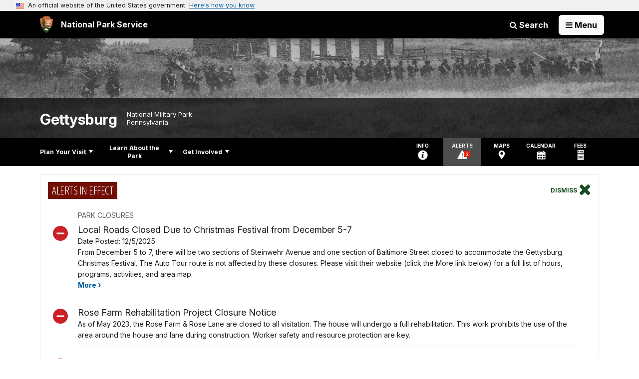

--- FILE ---
content_type: text/html;charset=UTF-8
request_url: https://www.nps.gov/gett/planyourvisit/fees.htm
body_size: 11965
content:
<!doctype html> <html lang="en" class="no-js"> <!-- Content Copyright National Park Service -->
<!-- JavaScript & DHTML Code Copyright &copy; 1998-2025, PaperThin, Inc. All Rights Reserved. --> <head> <meta content="IE=edge" http-equiv="X-UA-Compatible"> <title>Fees &amp; Passes - Gettysburg National Military Park (U.S. National Park Service)</title> <script>
var jsDlgLoader = '/gett/planyourvisit/loader.cfm';
var jsSiteResourceLoader = '/cs-resources.cfm?r=';
var jsSiteResourceSettings = {canCombine: false, canMinify: false};
</script>
<!-- beg (1) PrimaryResources -->
<script src="/ADF/thirdParty/jquery/jquery-3.6.js"></script><script src="/ADF/thirdParty/jquery/migrate/jquery-migrate-3.4.js"></script><script src="/commonspot/javascript/browser-all.js"></script>
<!-- end (1) PrimaryResources -->
<!-- beg (2) SecondaryResources -->
<!-- end (2) SecondaryResources -->
<!-- beg (3) StyleTags -->
<link rel="stylesheet" href="/common/commonspot/templates/assets/css/commonspotRTE.css" type="text/css" />
<!-- end (3) StyleTags -->
<!-- beg (4) JavaScript -->
<script>
<!--
var gMenuControlID = 0;
var menus_included = 0;
var jsSiteID = 1;
var jsSubSiteID = 27353;
var js_gvPageID = 3527970;
var jsPageID = 3527970;
var jsPageSetID = 0;
var jsPageType = 0;
var jsSiteSecurityCreateControls = 0;
var jsShowRejectForApprover = 1;
// -->
</script><script>
var jsDlgLoader = '/gett/planyourvisit/loader.cfm';
var jsSiteResourceLoader = '/cs-resources.cfm?r=';
var jsSiteResourceSettings = {canCombine: false, canMinify: false};
</script>
<!-- end (4) JavaScript -->
<!-- beg (5) CustomHead -->
<!-- override ParkSite from Standard Template-->
<meta charset="utf-8">
<link href="/common/commonspot/templates/images/icons/favicon.ico" rel="shortcut icon">
<meta name="description" content="Fees and Reservations at Gettysburg National Military Park." />
<meta http-equiv="Pragma" content="no-cache" />
<meta http-equiv="Expires" content="0" />
<meta name="viewport" content="width=device-width, initial-scale=1.0">
<!--[if gt IE 8]>
<script src="/common/commonspot/templates/assets/js/app.early.min.js?v=20230112"></script>
<link href="/common/commonspot/templates/assets/css/split-css/main.min.css?v=2rpz-n03cpj" media="screen, print" rel="stylesheet">
<link href="/common/commonspot/templates/assets/css/split-css/main-min-blessed1.css" media="screen, print" rel="stylesheet">
<![endif]-->
<!--[if lt IE 9]>
<script src="https://oss.maxcdn.com/libs/html5shiv/3.7.0/html5shiv.js"></script>
<script src="https://oss.maxcdn.com/libs/respond.js/1.4.2/respond.min.js"></script>
<script src="/common/commonspot/templates/assets/js/app.early.min.js?v=20230112"></script>
<link href="/common/commonspot/templates/assets/css/split-css/main.min.css?v=2rpz-n03cpj" media="screen, print" rel="stylesheet">
<link href="/common/commonspot/templates/assets/css/split-css/main-min-blessed1.css" media="screen, print" rel="stylesheet">
<![endif]-->
<!--[if !IE]> -->
<script src="/common/commonspot/templates/assets/js/app.early.min.js?v=20230112"></script>
<link href="/common/commonspot/templates/assets/css/main.min.css?v=20230112" media="screen, print" rel="stylesheet">
<!-- <![endif]-->
<link href='//fonts.googleapis.com/css?family=Open+Sans:700,600,400|Open+Sans+Condensed:300,700' rel='stylesheet' type='text/css'>
<link rel="manifest" href="/manifest.json" crossorigin="use-credentials" />
<meta name="apple-itunes-app" content="app-id=1549226484, app-argument=https://apps.apple.com/us/app/national-park-service/id1549226484">
<style>
table#cs_idLayout2,
table#cs_idLayout2 > tbody,
table#cs_idLayout2 > tbody > tr,
table#cs_idLayout2 > tbody > tr >  td
{
display: block;
border-collapse:separate;
}
</style>
<script src='/common/commonspot/templates/js/federated-analytics-uav1.js?ver=true&agency=DOI&subagency=NPS&exts=rtf,odt,ods,odp,brf&dclink=true&enhlink=true' id='_fed_an_ua_tag'></script>
<meta property="og:type" content="website" />
<meta property="og:title" content="Fees &amp; Passes - Gettysburg National Military Park (U.S. National Park Service)" />
<meta property="og:url" content="https://www.nps.gov/gett/planyourvisit/fees.htm" />
<meta property="og:description" content="Fees and Reservations at Gettysburg National Military Park." />
<!-- end (5) CustomHead -->
<!-- beg (6) TertiaryResources -->
<meta property="og:image" content="https://www.nps.gov/gett/planyourvisit/images/IMG_6169-web.jpg" /><meta property="og:image:height" content="589" /><meta property="og:image:width" content="960" /><meta property="og:image:alt" content="A blue sky with puffy white clouds can be seen behind two monuments at the horizon line with a wheat field in the foreground." /><meta property="og:image" content="https://www.nps.gov/gett/planyourvisit/images/nps-park_passes_400.jpg" /><meta property="og:image:height" content="212" /><meta property="og:image:width" content="400" /><meta property="og:image:alt" content="A collage of four National Park passes. They are staggered from right to left: Annual Pass, Senior Pass, Annual Pass Military, Access Pass." />
<!-- end (6) TertiaryResources -->
<!-- beg (7) authormode_inlinestyles -->
<link rel="stylesheet" type="text/css" href="/commonspot/commonspot.css" id="cs_maincss">
<!-- end (7) authormode_inlinestyles -->
</head><body class="ParkSite"><span role="navigation" aria-label="Top of page" id="__topdoc__"></span>
<section
class="usa-banner"
aria-label="Official website of the United States government"
>
<div class="usa-accordion">
<header class="usa-banner__header">
<div class="usa-banner__inner">
<div class="grid-col-auto">
<img
aria-hidden="true"
class="usa-banner__header-flag"
src="/common/commonspot/templates/assets/icon/us_flag_small.png"
alt=""
/>
</div>
<div class="grid-col-fill tablet:grid-col-auto" aria-hidden="true">
<p class="usa-banner__header-text">
An official website of the United States government
</p>
<p class="usa-banner__header-action">Here's how you know</p>
</div>
<button
type="button"
class="usa-accordion__button usa-banner__button collapsed"
aria-expanded="false"
aria-controls="gov-banner-default"
data-bs-toggle="collapse"
data-bs-target="#gov-banner-default"
>
<span class="usa-banner__button-text">Here's how you know</span>
</button>
</div>
</header>
<div
class="usa-banner__content usa-accordion__content collapse"
id="gov-banner-default"
>
<div class="grid-row grid-gap-lg">
<div class="usa-banner__guidance tablet:grid-col-6">
<img
class="usa-banner__icon usa-media-block__img"
src="/common/commonspot/templates/assets/icon/icon-dot-gov.svg"
role="img"
alt=""
aria-hidden="true"
/>
<div class="usa-media-block__body">
<p>
<strong>Official websites use .gov</strong><br />A
<strong>.gov</strong> website belongs to an official government
organization in the United States.
</p>
</div>
</div>
<div class="usa-banner__guidance tablet:grid-col-6">
<img
class="usa-banner__icon usa-media-block__img"
src="/common/commonspot/templates/assets/icon/icon-https.svg"
role="img"
alt=""
aria-hidden="true"
/>
<div class="usa-media-block__body">
<p>
<strong>Secure .gov websites use HTTPS</strong><br />A
<strong>lock</strong> (
<span class="icon-lock"
><svg
xmlns="http://www.w3.org/2000/svg"
width="52"
height="64"
viewBox="0 0 52 64"
class="usa-banner__lock-image"
role="img"
aria-labelledby="banner-lock-description-default"
focusable="false"
>
<title id="banner-lock-title-default">Lock</title>
<desc id="banner-lock-description-default">Locked padlock icon</desc>
<path
fill="#000000"
fill-rule="evenodd"
d="M26 0c10.493 0 19 8.507 19 19v9h3a4 4 0 0 1 4 4v28a4 4 0 0 1-4 4H4a4 4 0 0 1-4-4V32a4 4 0 0 1 4-4h3v-9C7 8.507 15.507 0 26 0zm0 8c-5.979 0-10.843 4.77-10.996 10.712L15 19v9h22v-9c0-6.075-4.925-11-11-11z"
/>
</svg> </span
>) or <strong>https://</strong> means you've safely connected to
the .gov website. Share sensitive information only on official,
secure websites.
</p>
</div>
</div>
</div>
</div>
</div>
</section>
<!--googleoff: index-->
<div tabindex="-1" id="beforeSkipLinks" ></div>
<div class="skip-links" aria-label="short-cut links" role="navigation">
<ul>
<li><a href="#GlobalNav-toggle" aria-label="Skip to global NPS navigation">Skip to global NPS navigation</a></li>
<li><a href="#LocalNav-desktop-nav" aria-label="Skip to this park navigation">Skip to this park navigation</a></li>
<li><a href="#main" aria-label="Skip to the main content">Skip to the main content</a></li>
<li><a href="#ParkFooter" aria-label="Skip to this park information section">Skip to this park information section</a></li>
<li><a href="#GlobalFooter" aria-label="Skip to the footer section">Skip to the footer section</a></li>
</ul>
</div>
<!--googleon: index-->
<!--googleoff: index-->
<div class="AnniversaryBanner" id="anniversary_banner" data-sitecode="gett" data-sitetype="park"></div>
<div class="PromoBanner"></div>
<!--googleon: index-->
<!--googleoff: index-->
<div class="GlobalHeader" role="banner">
<div class="GlobalHeader__Navbar container">
<a class="GlobalHeader__Branding me-auto link-white" href="/">
<img src="/theme/assets/dist/images/branding/logo.png"
alt=""
width="80"
height="106"
class="GlobalHeader__Branding__Arrowhead img-fluid">
<span class="GlobalHeader__Branding__Text">
National Park Service
</span>
</a>
<a href="#GlobalFooterSearchInput"
class="GlobalHeader__FooterSearchLink js-scrollTo link-white">
<i class="fa fa-search"></i>
<span class="visually-hidden">Search</span>
</a>
<form id="GlobalHeaderSearch"
class="GlobalHeader__Search"
action="/search/"
method="GET"
role="search">
<button type="button"
data-bs-toggle="collapse"
data-bs-target="#GlobalHeaderSearchCollapse"
aria-expanded="false"
aria-controls="GlobalHeaderSearchCollapse">
<i class="fa fa-search"></i>
Search
</button>
<div id="GlobalHeaderSearchCollapse"
class="collapse collapse-horizontal"
role="presentation">
<div>
<input class="form-control me-2"
type="text"
autocomplete="off"
name="query"
placeholder="Keyword Search"
required
aria-label="Search text">
<div class="GlobalSearch-suggestions"></div>
<button class="btn btn-secondary me-2" data-scope="site" type="submit">
This Site
</button>
<button class="btn btn-secondary" data-scope="all" type="submit">
All NPS
</button>
</div>
</div>
<input type="hidden"
name="sitelimit"
value="www.nps.gov/gett">
<input type="hidden" name="affiliate" value="nps">
</form>
</div>
<nav id="GlobalNav" class="GlobalNav">
<h1 id="GlobalNavButtonContainer">
<button type="button"
id="GlobalNav-toggle"
class="GlobalNav__Toggle"
data-bs-toggle="collapse"
data-bs-target="#GlobalNavCollapse"
aria-controls="GlobalNavCollapse"
aria-expanded="false"
aria-label="Open Menu">
<span class="GlobalNav__Toggle__Text GlobalNav__Toggle__Text--closed">
<i class="fa fa-bars"></i>
<span class="visually-hidden">Open</span>
Menu
</span>
<span class="GlobalNav__Toggle__Text GlobalNav__Toggle__Text--open">
<i class="fa fa-close"></i>
Close
<span class="visually-hidden">Menu</span>
</span>
</button>
</h1>
<div id="GlobalNavCollapse" class="collapse">
<div class="container">
<p class="GlobalNav__LanguageInfo">
</p>
<h2 class="GlobalNav__SectionHeading GlobalNav__SectionHeading--green" hidden>
Explore This Park
</h2>
<ul id="GlobalNavListLocal" class="GlobalNav__List" hidden></ul>
<h2 class="GlobalNav__SectionHeading GlobalNav__SectionHeading--blue">
Explore the National Park Service
</h2>
<ul id="GlobalNavList" class="GlobalNav__List"></ul>
</div>
</div>
</nav>
</div>
<!--googleon: index-->
<div id="myModal" class="modal refreshableModal" tabindex="-1" aria-labelledby="exitModalLabel" aria-hidden="true">
<div class="modal-dialog">
<div class="modal-content">
<div class="modal-header">
<h2 class="modal-title visually-hidden" id="exitModalLabel">Exiting nps.gov</h2>
<button type="button" class="btn-close" data-bs-dismiss="modal" aria-label="Close"></button>
</div>
<div class="modal-body"></div>
<div class="modal-footer">
<button type="button" class="btn btn-secondary" data-bs-dismiss="modal">Cancel</button>
</div>
</div>
</div>
</div>
<div id="cs_control_481716" class="cs_control CS_Element_Schedule"><div  title="" id="CS_Element_BannerContainer"><div id="gridRow_1_1_481716" class="cs_GridRow"><div id="gridCol_1_1_1_1_481716" class="cs_GridColumn"><div id="cs_control_830326" class="cs_control CS_Element_CustomCF"><div id="CS_CCF_3527970_830326">
<script>
window.addEventListener('load', (event) => {
NPS.utility.updateBannerImageFromJSON( "gett" );
});
</script>
<header id="HERO" class="Hero Hero--Ribbon -secondary">
<div id="HeroBanner" class="HeroBanner ">
<div class="HeroBanner__TitleContainer">
<div class="container">
<a href="&#x2f;gett&#x2f;"
class="HeroBanner__Title"
>Gettysburg</a>
<div class="HeroBanner__Subtitle" role="presentation">
<span class="Hero-designation" >National Military Park</span>
<span class="Hero-location" >
Pennsylvania
</span>
</div>
</div>
</div>
<div class="picturefill-background"
role="img"
style="background-image: url('/common/uploads/banner_image/ner/secondary/B5F8A6AC-D06E-222B-F3E21252DAD96EB5.jpg?mode=crop&quality=90&width=1024&height=200');background-position 50% 0%;" aria-label="A scratchy black and white photo of a barn, a line of soldiers marching in front, and a field.">
<span data-src="/common/uploads/banner_image/ner/secondary/B5F8A6AC-D06E-222B-F3E21252DAD96EB5.jpg?mode=crop&quality=90&width=1200&height=200"
data-media="(min-width: 1024px)"></span>
<span data-src="/common/uploads/banner_image/ner/secondary/B5F8A6AC-D06E-222B-F3E21252DAD96EB5.jpg?mode=crop&quality=90&width=2400&height=400"
data-media="(min-width: 1024px) and (min-resolution: 144dppx)"></span>
<span data-src="/common/uploads/banner_image/ner/secondary/B5F8A6AC-D06E-222B-F3E21252DAD96EB5.jpg?mode=crop&quality=90&width=2400&height=400"
data-media="(min-width: 1024px) and (-webkit-min-device-pixel-ratio: 1.5)"></span>
<span data-src="/common/uploads/banner_image/ner/secondary/B5F8A6AC-D06E-222B-F3E21252DAD96EB5.jpg?mode=crop&quality=90&width=2400&height=400"
data-media="(min-width: 1440px)"></span>
</div>
</div>
</header>
</div></div><div id="cs_control_481855" class="cs_control CS_Element_CustomCF"><div id="CS_CCF_3527970_481855"> </div></div></div></div></div></div>
<div id="Park-header">
<div class="container">
<div class="pull-left">
<!--googleoff: index-->
<nav id="LocalNav-desktop-nav" role="navigation">
<div id="cs_control_699042" class="cs_control CS_Element_CustomCF"><div id="CS_CCF_3527970_699042"><div id="cs_control_481717" class="cs_control CS_Element_Custom"><!-- _CSDPFID=3527970|3527970=_CSDPFID -->
<style type="text/css">
div.ColumnMain #npsNav h2 { display:none }
</style>
<!-- nav -->
<!--googleoff: index-->
<div id="npsNav" class="262CA774-B875-37A5-9E9D7D1BBAE796CA">
<ul id="LocalNav" class="sm sm-nps"></ul>
</div>
<!--googleon: index-->
<script>
jQuery(document).ready(function() {
NPS.display.outputNav('/gett','/gett/planyourvisit/fees.htm','read');
});
</script>
</div></div></div>
</nav>
<!--googleon: index-->
<script>
(function ($) {
// Hide park home
$("#LocalNav-desktop-nav ul li a:contains('Park Home')")
.parent()
.hide();
// Hide park home
$("li#LocalNav-mobile ul li a:contains('Park Home')")
.parent()
.hide();
$("ul#LocalNav > li > a")
.wrap("<div class='top-lvl-item-container'>")
.wrap("<div class='top-lvl-item'>");
})(jQuery);
</script>
</div>
<!--googleoff: index-->
<div class="Utility-nav">
<div id="UtilityNav" class="UtilityNav" role="navigation">
<ul>
<li>
<a href="/gett/planyourvisit/basicinfo.htm">
<span class="UtilityNav-text">Info</span>
<svg class="icon"
role="presentation"
focusable="false">
<use xmlns:xlink="http://www.w3.org/1999/xlink" xlink:href="/common/commonspot/templates/assets/sprite.symbol.svg#info" />
</svg>
</a>
</li>
<li class="UtilityNav__Alerts">
<a href="/gett/planyourvisit/conditions.htm">
<span class="UtilityNav-text">Alerts</span>
<span class="UtilityNav-badge"></span>
<svg class="icon"
role="presentation"
focusable="false">
<use xmlns:xlink="http://www.w3.org/1999/xlink" xlink:href="/common/commonspot/templates/assets/sprite.symbol.svg#alert" />
</svg>
</a>
</li>
<li>
<a href="/gett/planyourvisit/maps.htm">
<span class="UtilityNav-text">Maps</span>
<svg class="icon"
role="presentation"
focusable="false">
<use xmlns:xlink="http://www.w3.org/1999/xlink" xlink:href="/common/commonspot/templates/assets/sprite.symbol.svg#location" />
</svg>
</a>
</li>
<li>
<a href="/gett/planyourvisit/calendar.htm">
<span class="UtilityNav-text">Calendar</span>
<svg class="icon"
role="presentation"
focusable="false">
<use xmlns:xlink="http://www.w3.org/1999/xlink" xlink:href="/common/commonspot/templates/assets/sprite.symbol.svg#calendar" />
</svg>
</a>
</li>
<li>
<a href="/gett/planyourvisit/fees.htm">
<span class="UtilityNav-text">Fees</span>
<svg class="icon"
role="presentation"
focusable="false">
<use xmlns:xlink="http://www.w3.org/1999/xlink" xlink:href="/common/commonspot/templates/assets/sprite.symbol.svg#fee-22" />
</svg>
</a>
</li>
</ul>
</div>
</div>
<!--googleon: index-->
</div>
</div>
<div class="container">
<div id="AlertsNotification"
aria-label="Alerts Notification"
data-site-code="gett"
role="dialog"
class="AlertsNotification">
<div class="AlertsNotification__Status visually-hidden" aria-live="polite" role="status">Loading alerts</div>
<div class="collapse">
<div class="AlertsNotification__Panel">
<div class="AlertsNotification__Header">
<h2 id="AlertsNotificationHeading" class="Tag">Alerts In Effect</h2>
<button type="button" class="AlertsNotification__DismissButton" aria-label="Dismiss">
Dismiss
<i class="fa fa-times"></i>
</button>
<span class="hr clearfix"></span>
</div>
<div id="AlertsNotificationBody" class="AlertsNotification__Body">
<div class="AlertsNotification__MoreLinkContainer">
<i class="fa fa-plus"></i>
<a id="AlertsNotificationMoreLink"
class="AlertsNotification__MoreLink"
href="/gett/planyourvisit/conditions.htm"
tabindex="-1">
more information on current conditions...
</a>
</div>
</div>
<div class="AlertsNotification__Footer">
<button class="AlertsNotification__DismissButton btn btn-default"
type="button"
aria-label="Dismiss Alerts Notification">
Dismiss
</button>
<a href="/gett/planyourvisit/conditions.htm"
class="btn btn-default">View all alerts</a>
</div>
</div>
</div>
</div>
</div>
<script type="text/javascript">
jQuery(document).ready(function() {
setTimeout( function() {
NPS.display.showAdminTools( 0 );
} ,10);
});
</script>
<div id="main" role="main" class="MainContent">
<style>
#modal-contact-us .modal-body { padding-top: 0px; }
.modal-header { border:none; }
</style>
<div class="modal fade" id="modal-contact-us" tabindex="-1" aria-labelledby="modal-contact-us-label">
<div class="modal-dialog">
<div class="modal-content">
<div class="modal-header">
<h4 class="modal-title visually-hidden" id="modal-contact-us-label">Contact Us</h4>
<button type="button" class="btn-close" data-bs-dismiss="modal" aria-label="Close"></button>
</div>
<div class="modal-body">
<iframe frameborder="0" id="modal-contact-us-iframe" width="100%" height="100%" title="Contact Us"></iframe>
</div>
</div>
</div>
</div>
<div id="adminTools"></div>
<div class="container">
<div class="ColumnGrid row">
<!--googleoff: index-->
<div class="Breadcrumbs container">
<div class="row">
<div class="col-sm-12">
<ol id="breadcrumbs" style="display:none;" class="Breadcrumbs"></ol>
</div>
</div>
</div>
<!--googleon: index-->
<div class="ColumnMain col-sm-12">
<div class="ContentHeader text-content-size">
<h1 class="page-title">Fees &amp; Passes</h1>
</div>
<div class="row">
<div class="col-sm-12">
<div id="cs_control_2" class="cs_control CS_Element_Layout"><table id="cs_idLayout2" cellpadding="0" cellspacing="0" class="CS_Layout_Table" width="100%" summary=""><tr class="CS_Layout_TR"><td id="cs_idCell2x1x1" class="CS_Layout_TD" width="100%">
<div id="cs_control_7511364" class="cs_control CS_Element_Custom"></div>
<div id="cs_spacer_5801029" class="CS_Layout_SpacingHeight" style="line-height:1;"> </div>
<div id="cs_control_5801029" class="cs_control CS_Element_Custom"><div class="Component ArticleTextGroup CaptionedImage">
<figure class="-auto-width">
<img
alt="A blue sky with puffy white clouds can be seen behind two monuments at the horizon line with a wheat field in the foreground."
title="Two monuments on Oak Ridge."
src="/gett/planyourvisit/images/IMG_6169-web.jpg?maxwidth=1300&maxheight=1300&autorotate=false&format=webp"
>
<figcaption>Two monuments on Oak Ridge. <p class="figcredit">NPS Photo</p></figcaption>
</figure>
</div></div>
<div id="cs_spacer_5801086" class="CS_Layout_SpacingHeight" style="line-height:1;"> </div>
<div id="cs_control_5801086" class="cs_control CS_Element_Custom"><style>blockquote {border-left: 5px solid #fff;}</style>
<div class="Component ArticleTextGroup TextWrapped clearfix">
<h4>Battlefield</h4>
<p>The Gettysburg battlefield is FREE to visit and is open daily (weather permitting) from 30 minutes before sunrise to 30 minutes after sunset. <a href="/gett/planyourvisit/hours.htm" id="CP___PAGEID=3527819,hours.htm,27353|">Full details can be found on our Operating Hours & Seasons page</a>.</p>
</div></div>
<div id="cs_spacer_7632623" class="CS_Layout_SpacingHeight" style="line-height:1;"> </div>
<div id="cs_control_7632623" class="cs_control CS_Element_BulletedList"><div class="Component accordion-list-component">
<div class="accordion-list-header">
<h3>Museum and Visitor Center
</h3>
<div> <p>There is no fee to enter the building.<br />
<br />
<a data-bs-target="#myModal" data-bs-toggle="modal" data-remote="/common/commonspot/customcf/modals/modal_intercept.cfm?targetURL=https%3A%2F%2Fwww.gettysburgfoundation.org%2Fexhibits-tours-events%2Ffilm-cyclorama-and-museum%20" data-target="#myModal" data-toggle="modal" href="https://www.gettysburgfoundation.org/exhibits-tours-events/film-cyclorama-and-museum" id="https://www.gettysburgfoundation.org/exhibits-tours-events/film-cyclorama-and-museum |">There is a fee for the film A New Birth of Freedom narrated by Morgan Freeman, the Cyclorama painting, and Gettysburg Museum of the Civil War.</a></p></div>
</div>
<div id="accordion7632623" class="accordion accordion-list">
<div class="accordion-item">
<h4 class="accordion-header" id="heading_7632630_2">
<button class="accordion-button collapsed"
type="button"
data-bs-toggle="collapse"
data-bs-target="#body_7632630_2"
aria-expanded="false"
aria-controls="body_7632630_2">
Film, Cyclorama, and Museum Experience
</button>
</h4>
<div id="body_7632630_2"
class="accordion-collapse collapse"
hidden="until-found"
aria-labelledby="heading_7632630_2"
data-bs-parent="#accordion7632623">
<div class="accordion-body"> <p>Adult (ages 13+) = $20.75<br />
Seniors (65+), Military Veterans, AAA = $19.75<br />
Youth (ages 6-12) = $15.75<br />
Active Duty U.S. Military Personnel = FREE<br />
Children (5 and under) = FREE<br />
<br />
<u>Group Rates</u><br />
Adult = $18.75<br />
Student (K-12) = $14.75<br />
<br />
<a data-bs-target="#myModal" data-bs-toggle="modal" data-remote="/common/commonspot/customcf/modals/modal_intercept.cfm?targetURL=https%3A%2F%2Fwww.gettysburgfoundation.org%2Fexhibits-tours-events%2Ffilm-cyclorama-and-museum" data-target="#myModal" data-toggle="modal" href="https://www.gettysburgfoundation.org/exhibits-tours-events/film-cyclorama-and-museum" id="https://www.gettysburgfoundation.org/exhibits-tours-events/film-cyclorama-and-museum|">More information and to purchase tickets.</a><br />
<br />
<strong>National Park Passes</strong> - Please note that America the Beautiful National Parks and Federal Recreational Lands Passes, Golden Age and Golden Eagle passes are <em><strong>not</strong></em> accepted for entrance to the Gettysburg National Military Park Museum and Visitor Center.</p></div>
</div>
</div>
<div class="accordion-item">
<h4 class="accordion-header" id="heading_7632632_3">
<button class="accordion-button collapsed"
type="button"
data-bs-toggle="collapse"
data-bs-target="#body_7632632_3"
aria-expanded="false"
aria-controls="body_7632632_3">
Museum Experience Only
</button>
</h4>
<div id="body_7632632_3"
class="accordion-collapse collapse"
hidden="until-found"
aria-labelledby="heading_7632632_3"
data-bs-parent="#accordion7632623">
<div class="accordion-body"> <p>Adult (ages 13+) = $14.75<br />
Youth (ages 6-12) = $12.75</p>
<p><u>Group Rates</u><br />
Student (K-12) = $12.75<br />
<br />
<a data-bs-target="#myModal" data-bs-toggle="modal" data-remote="/common/commonspot/customcf/modals/modal_intercept.cfm?targetURL=https%3A%2F%2Fwww.gettysburgfoundation.org%2Fexhibits-tours-events%2Ffilm-cyclorama-and-museum%23museum" data-target="#myModal" data-toggle="modal" href="https://www.gettysburgfoundation.org/exhibits-tours-events/film-cyclorama-and-museum#museum" id="https://www.gettysburgfoundation.org/exhibits-tours-events/film-cyclorama-and-museum#museum|">More information and to purchase tickets.</a><br />
<br />
<strong>National Park Passes</strong> - Please note that America the Beautiful National Parks and Federal Recreational Lands Passes, Golden Age and Golden Eagle passes are <em><strong>not</strong></em> accepted for entrance to the Gettysburg National Military Park Museum and Visitor Center.</p></div>
</div>
</div>
</div>
</div>
<style>
.Component.accordion-list-component {
margin-bottom: 2rem;
}
/* Polyfill of sorts for Firefox and Safari */
[hidden="until-found"].collapse.show,
[hidden="until-found"].collapsing {
display: block !important;
}
/* to enable Ctrl+F "Find In Page" functionality on hidden content */
@supports (content-visibility: hidden) {
[hidden="until-found"].collapse {
display: block !important;
content-visibility: hidden;
}
[hidden="until-found"].collapse.show,
[hidden="until-found"].collapsing {
content-visibility: visible;
}
}
</style>
<script>
// select all .collapse elements on current page with the hidden="until-found" attribute
if ('onbeforematch' in document.body) {
var hiddenUntilFoundElements = document.querySelectorAll('[hidden="until-found"].collapse');
hiddenUntilFoundElements.forEach(function (element) {
element.addEventListener('beforematch', function (event) {
var collapse = bootstrap.Collapse.getOrCreateInstance(event.currentTarget);
if (collapse) {
collapse.show();
}
});
element.addEventListener('hidden.bs.collapse', function (event){
event.currentTarget.hidden = "until-found";
});
});
}
</script></div>
<div id="cs_spacer_7632638" class="CS_Layout_SpacingHeight" style="line-height:1;"> </div>
<div id="cs_control_7632638" class="cs_control CS_Element_BulletedList"><div class="Component accordion-list-component">
<div class="accordion-list-header">
<h3>Licensed Battlefield Guides
</h3>
<div> <p>Enhance your Gettysburg experience with a privately guided tour of the battlefield with one of Gettysburg's renowned Licensed Battlefield Guides. Standard tours are two hours in length and available daily on a first come, first served basis. You may also make advance reservations by calling 1-877-874-2478. Please Note: Advance reservations must be made at least three days prior to your scheduled visit to the park. </p></div>
</div>
<div id="accordion7632638" class="accordion accordion-list">
<div class="accordion-item">
<h4 class="accordion-header" id="heading_7632641_2">
<button class="accordion-button collapsed"
type="button"
data-bs-toggle="collapse"
data-bs-target="#body_7632641_2"
aria-expanded="false"
aria-controls="body_7632641_2">
Car Tours
</button>
</h4>
<div id="body_7632641_2"
class="accordion-collapse collapse"
hidden="until-found"
aria-labelledby="heading_7632641_2"
data-bs-parent="#accordion7632638">
<div class="accordion-body"> <p>1-6 people per vehicle for 2 hours: $82.00<br />
1-6 people per vehicle for 3 hours: $117.00<br />
<a href="https://www.gettysburgfoundation.org/exhibits-tours-events/exhibits-tours-events/tour-the-battlefield#Car" id="https://www.gettysburgfoundation.org/exhibits-tours-events/exhibits-tours-events/tour-the-battlefield#Car|">More information and to purchase tickets</a>.</p></div>
</div>
</div>
<div class="accordion-item">
<h4 class="accordion-header" id="heading_7632642_3">
<button class="accordion-button collapsed"
type="button"
data-bs-toggle="collapse"
data-bs-target="#body_7632642_3"
aria-expanded="false"
aria-controls="body_7632642_3">
Bus Tours
</button>
</h4>
<div id="body_7632642_3"
class="accordion-collapse collapse"
hidden="until-found"
aria-labelledby="heading_7632642_3"
data-bs-parent="#accordion7632638">
<div class="accordion-body"> <p>Adults (age 13+) = $40.00<br />
Youth (ages 6-12) = $25.00<br />
Children (5 and under) = FREE<br />
<a href="https://www.gettysburgfoundation.org/exhibits-tours-events/exhibits-tours-events/tour-the-battlefield#Bus" id="https://www.gettysburgfoundation.org/exhibits-tours-events/exhibits-tours-events/tour-the-battlefield#Bus|">More information and to purchase tickets</a>.</p></div>
</div>
</div>
</div>
</div>
<style>
.Component.accordion-list-component {
margin-bottom: 2rem;
}
/* Polyfill of sorts for Firefox and Safari */
[hidden="until-found"].collapse.show,
[hidden="until-found"].collapsing {
display: block !important;
}
/* to enable Ctrl+F "Find In Page" functionality on hidden content */
@supports (content-visibility: hidden) {
[hidden="until-found"].collapse {
display: block !important;
content-visibility: hidden;
}
[hidden="until-found"].collapse.show,
[hidden="until-found"].collapsing {
content-visibility: visible;
}
}
</style>
<script>
// select all .collapse elements on current page with the hidden="until-found" attribute
if ('onbeforematch' in document.body) {
var hiddenUntilFoundElements = document.querySelectorAll('[hidden="until-found"].collapse');
hiddenUntilFoundElements.forEach(function (element) {
element.addEventListener('beforematch', function (event) {
var collapse = bootstrap.Collapse.getOrCreateInstance(event.currentTarget);
if (collapse) {
collapse.show();
}
});
element.addEventListener('hidden.bs.collapse', function (event){
event.currentTarget.hidden = "until-found";
});
});
}
</script></div>
<div id="cs_spacer_5801246" class="CS_Layout_SpacingHeight" style="line-height:1;"> </div>
<div id="cs_control_5801246" class="cs_control CS_Element_Custom"><style>blockquote {border-left: 5px solid #fff;}</style>
<div class="Component ArticleTextGroup TextWrapped clearfix">
<h4>Eisenhower National Historic Site</h4>
<p>Eisenhower National Historic Site is the home and farm of General and President Dwight D. Eisenhower. Located adjacent to the Gettysburg Battlefield, the farm served the President as a weekend retreat and a meeting place for world leaders. With its peaceful setting and view of South Mountain, it was a much needed respite from Washington, D.C. and a backdrop for efforts to reduce Cold War tensions.<br />
<br />
<a href="/eise/planyourvisit/rangerprograms.htm" id="CP___PAGEID=5771282,/eise/planyourvisit/rangerprograms.htm,27373|" onmouseout="" onmouseover="">Visit the Eisenhower National Historic Site to learn more about House Tours, Ranger Programs, and the farm grounds</a>.</p>
</div></div>
<div id="cs_spacer_5801288" class="CS_Layout_SpacingHeight" style="line-height:1;"> </div>
<div id="cs_control_5801288" class="cs_control CS_Element_Custom"><style>blockquote {border-left: 5px solid #fff;}</style>
<div class="Component ArticleTextGroup TextWrapped clearfix">
<h4>David Wills House</h4>
<p>The home of Gettysburg attorney David Wills was the center of the immense clean-up process after the Battle of Gettysburg and where President Lincoln put the finishing touches on his Gettysburg Address, the speech that transformed Gettysburg from a place of death and devastation to the symbol of our nation's "new birth of freedom." <a href="/gett/planyourvisit/david-wills-house.htm" id="CP___PAGEID=3627776,david-wills-house.htm,27353|">More information can found on our David Wills House page</a>.</p>
</div></div>
<div id="cs_spacer_3982549" class="CS_Layout_SpacingHeight" style="line-height:1;"> </div>
<div id="cs_control_3982549" class="cs_control CS_Element_Custom"><style>blockquote {border-left: 5px solid #fff;}</style>
<div class="Component ArticleTextGroup TextWrapped clearfix">
<h4>Special Use Permits</h4>
<p>Certain events, ceremonies, and commercial filming held in the park require a <a href="https://www.nps.gov/gett/planyourvisit/permitsandreservations.htm" id="https://www.nps.gov/gett/planyourvisit/permitsandreservations.htm|">Special Use Permit</a>.</p>
<p>An <a href="https://www.nps.gov/gett/planyourvisit/permitsandreservations.htm" id="https://www.nps.gov/gett/planyourvisit/permitsandreservations.htm|">Agricultural Use Permit</a> is required to farm battlefield properties.</p>
</div></div>
<div id="cs_spacer_6805047" class="CS_Layout_SpacingHeight" style="line-height:1;"> </div>
<div id="cs_control_6805047" class="cs_control CS_Element_Custom"><style>blockquote {border-left: 5px solid #fff;}</style>
<div class="Component ArticleTextGroup TextWrapped clearfix">
<figure class="-right">
<picture>
<source type="image/webp" srcset="/gett/planyourvisit/images/nps-park_passes_400.jpg?maxwidth=650&autorotate=false&quality=78&format=webp">
<img alt="A collage of four National Park passes. They are staggered from right to left: Annual Pass, Senior Pass, Annual Pass Military, Access Pass." src="/gett/planyourvisit/images/nps-park_passes_400.jpg?maxwidth=650&autorotate=false" title="A collage of four National Park passes. They are staggered from right to left: Annual Pass, Senior Pass, Annual Pass Military, Access Pass."  >
</picture>
<figcaption>All America the Beautiful passes can be found on the web page link below. </figcaption>
</figure><!-- floating-image alignment  -->
<h4>The National Parks and Federal Recreational Lands Pass Series</h4>
<p>Gettysburg National Military Park does not sell Annual or Senior Passes. Annual and Senior Passes do not cover Museum, Film, or Cyclorama fees at the Museum and Visitors Center. <br />
<br />
Planning a visit to other parks and need a pass? Passes can be purchased online at <a href="https://store.usgs.gov/2024-annual-pass">2024 Annual Pass | USGS Store</a> or at the next park you visit that has an entrance fee. Passes do not need to be acquried in advance, and can be purchased day of your visit to an entrance fee-requiring park.<br />
<br />
<a href="https://www.nps.gov/planyourvisit/passes.htm" id="https://www.nps.gov/planyourvisit/passes.htm|">Full details can be found on this National Park Service web page</a>.</p>
</div></div>
</td></tr><tr class="CS_Layout_TR"><td id="cs_idCell2x2x1" class="CS_Layout_TD" width="100%"><img src="/commonspot/images/clear.gif" width="1" height="1" alt="" style="display:block;" /></td></tr><tr class="CS_Layout_TR"><td id="cs_idCell2x3x1" class="CS_Layout_TD" width="100%"><img src="/commonspot/images/clear.gif" width="1" height="1" alt="" style="display:block;" /></td></tr>
</table></div>
</div><!-- col-sm-12 -->
</div><!-- row -->
</div><!-- ColumnMain col-sm-9 -->
</div><!-- ColumnGrid row -->
</div><!-- end container -->
<div class="container">
<div class="ColumnGrid row">
<div class="ColumnMain col-sm-12">
<div class="row">
<div class="col-sm-12 text-content-size text-content-style">
<p style="text-align:right;">Last updated: April 25, 2025</p>
</div>
</div>
</div>
</div>
</div>
<!--googleoff: index-->
<div id="ParkFooter" class="ParkFooter">
<h2 class="visually-hidden">Park footer</h2>
<div class="container">
<div class="row">
<div class="col-sm-6">
<div class="ParkFooter-contact">
<h3>Contact Info</h3>
<div class="vcard">
<div class="mailing-address"
itemscope
itemtype="http://schema.org/Place">
<h4 class="org">Mailing Address:</h4>
<div itemprop="address"
itemscope
itemtype="http://schema.org/PostalAddress">
<p class="adr">
<span itemprop="streetAddress"
class="street-address">
1195 Baltimore Pike
</span>
<br>
<span itemprop="addressLocality">
Gettysburg,
</span>
<span itemprop="addressRegion" class="region">
PA
</span>
<span itemprop="postalCode" class="postal-code">
17325
</span>
</p>
</div>
</div>
<h4 class="ParkFooter-contactEmail">
<a href="/gett/contacts.htm" class="carrot-end">
Contact Us
</a>
</h4>
</div>
</div>
</div>
<div class="col-sm-6">
<div class="row">
<div class="col-md-6">
<div class="ParkFooter-tools">
<h3>Tools</h3>
<ul class="row">
<li class="col-xs-6 col-sm-12">
<a href="/gett/siteindex.htm"><i class="fa fa-compass"></i>Site Index</a>
</li>
<li class="col-xs-6 col-sm-12">
<a href="/gett/espanol/index.htm"><i class="fa fa-comment-o"></i>Español</a>
</li>
</ul>
</div>
</div>
<div class="col-md-6">
<div class="ParkFooter-socialLinks">
<h3>Stay Connected</h3>
<ul class="row"></ul>
</div>
</div>
</div> <!-- row -->
</div> <!-- col-sm-6 -->
</div> <!-- row -->
</div> <!-- container -->
</div> <!-- ParkFooter -->
<!--googleon: index-->
<script type="text/javascript">
(function ($) {
function iconElement(name, containerClass, label) {
var element = document.createElementNS('http://www.w3.org/2000/svg', 'svg');
element.setAttribute('class', containerClass);
element.setAttribute('focusable', 'false');
// element.setAttribute('aria-hidden', 'true');
element.setAttribute('aria-label', label);
element.innerHTML = '<use xmlns:xlink="http://www.w3.org/1999/xlink" xlink:href="/common/commonspot/templates/assets/sprite.symbol.svg#' + name + '"></use>';
return element;
}
$(document).ready(function() {
var list = document.querySelector('.ParkFooter-socialLinks ul');
if (!list) return;
var str = 'gett';
if (str.includes("/")) {
var res = str.split("/");
var newFileURL = '/'+str+'/structured_data_'+res[0]+'_'+res[1]+'.json';
} else {
var newFileURL = '/'+str+'/structured_data_'+str+'.json';
}
var jsonSrc = newFileURL;
$.getJSON(jsonSrc, function (data) {
var hasSocialMedia = 0;
var listItem = document.createElement('li');
listItem.setAttribute('class', 'col-2 col-md-4 col-lg-2');
if (data.facebookURL) {
var facebookListItem = listItem.cloneNode();
var facebookLink = document.createElement('a');
facebookLink.setAttribute('href', data.facebookURL);
facebookLink.appendChild(iconElement('facebook', 'icon', 'Facebook for this park'));
// facebookLink.appendChild(document.createTextNode('Facebook'));
facebookListItem.appendChild(facebookLink);
list.appendChild(facebookListItem);
}
if (data.twitterURL) {
data.twitterURL = data.twitterURL.replace('twitter.com', 'x.com')	// convert old Twitter links into equivalent X links
var twitterListItem = listItem.cloneNode();
var twitterLink = document.createElement('a');
twitterLink.setAttribute('href', data.twitterURL);
twitterLink.appendChild(iconElement('x-black', 'icon', 'X for this park'));
// twitterLink.appendChild(document.createTextNode('Twitter'));
twitterListItem.appendChild(twitterLink);
list.appendChild(twitterListItem);
}
if (data.instagramURL) {
var instagramListItem = listItem.cloneNode();
var instagramLink = document.createElement('a');
instagramLink.setAttribute('href', data.instagramURL);
instagramLink.appendChild(iconElement('instagram-dark', 'icon', 'Instagram for this park'));
// instagramLink.appendChild(document.createTextNode('Instagram'));
instagramListItem.appendChild(instagramLink);
list.appendChild(instagramListItem);
}
if (data.youtubeURL) {
var youtubeListItem = listItem.cloneNode();
var youtubeLink = document.createElement('a');
youtubeLink.setAttribute('href', data.youtubeURL);
youtubeLink.appendChild(iconElement('youtube', 'icon', 'YouTube for this park'));
// youtubeLink.appendChild(document.createTextNode('YouTube'));
youtubeListItem.appendChild(youtubeLink);
list.appendChild(youtubeListItem);
}
if (data.flickrURL) {
var flickrListItem = listItem.cloneNode();
var flickrLink = document.createElement('a');
flickrLink.setAttribute('href', data.flickrURL);
flickrLink.appendChild(iconElement('flickr', 'icon', 'Flickr for this park'));
// flickrLink.appendChild(document.createTextNode('Flickr'));
flickrListItem.appendChild(flickrLink);
list.appendChild(flickrListItem);
}
if (data.tumblrURL) {
var tumblrListItem = listItem.cloneNode();
var tumblrLink = document.createElement('a');
tumblrLink.setAttribute('href', data.tumblrURL);
tumblrLink.appendChild(iconElement('tumblr', 'icon', 'Tumblr for this park'));
// tumblrLink.appendChild(document.createTextNode('Tumblr'));
tumblrListItem.appendChild(tumblrLink);
list.appendChild(tumblrListItem);
}
if (data.foursquareURL) {
var foursquareListItem = listItem.cloneNode();
var foursquareLink = document.createElement('a');
foursquareLink.setAttribute('href', data.foursquareURL);
foursquareLink.appendChild(iconElement('foursquare', 'icon', 'FourSquare for this park'));
// foursquareLink.appendChild(document.createTextNode('Foursquare'));
foursquareListItem.appendChild(foursquareLink);
list.appendChild(foursquareListItem);
}
if (data.pinterestURL) {
var pinterestListItem = listItem.cloneNode();
var pinterestLink = document.createElement('a');
pinterestLink.setAttribute('href', data.pinterestURL);
pinterestLink.appendChild(iconElement('pinterest', 'icon', 'Pinterest for this park'));
// pinterestLink.appendChild(document.createTextNode('Pinterest'));
pinterestListItem.appendChild(pinterestLink);
list.appendChild(pinterestListItem);
}
}).fail(function () {
list.innerHTML = '';
});
});
})(jQuery);
</script>
</div><!-- end of <div main> -->
<!--googleoff: index-->
<footer id="GlobalFooter" class="GlobalFooter">
<div class="container">
<form id="GlobalFooterSearch"
class="GlobalFooter__Search row g-3 align-items-center"
action="/search/"
method="GET"
role="search">
<div class="col-auto flex-grow-1 position-relative">
<input class="form-control"
id="GlobalFooterSearchInput"
type="text"
autocomplete="off"
name="query"
placeholder="Keyword Search"
required
aria-label="Search">
<div class="GlobalSearch-suggestions"></div>
</div>
<div class="col-auto">
<button class="btn btn-secondary" data-scope="site" type="submit">
This Site
</button>
</div>
<div class="col-auto">
<button class="btn btn-secondary" data-scope="all" type="submit">
All NPS
</button>
</div>
<input type="hidden"
name="sitelimit"
value="www.nps.gov/gett">
<input type="hidden" name="affiliate" value="nps">
</form>
<div class="row">
<img class="GlobalFooter-printLogo print-only"
src="/common/commonspot/templates/assets/images/branding/nps_logo-bw.gif"
alt="">
<div class="col-sm-12">
<div class="GlobalFooter-AppPromo">
<div class="GlobalFooter-AppPromo__Text">
<div class="GlobalFooter-AppPromo__Heading">Experience Your America.</div>
<div class="GlobalFooter-AppPromo__Subheading GlobalFooter-AppPromo__BottomGroup">
<p>Download the NPS app to navigate the parks on the go.</p>
<p class="GlobalFooter-AppPromo__BadgeLinks">
<a href="https://apps.apple.com/us/app/national-park-service/id1549226484"
class="GlobalFooter-AppPromo__BadgeLink" onclick="gas('send', 'event', 'App Promo Footer', 'Apple', document.location.pathname, 1, true);">
<img alt="Download on the App Store"
src="/common/commonspot/templates/assets/images/app-promo/app-store-badge.svg"
width="132"
height="44">
</a>
<a href="https://play.google.com/store/apps/details?id=gov.nps.mobileapp"
class="GlobalFooter-AppPromo__BadgeLink" onclick="gas('send', 'event', 'App Promo Footer', 'Android', document.location.pathname, 1, true);">
<img alt="Get it on Google Play"
src="/common/commonspot/templates/assets/images/app-promo/google-play-badge.svg"
width="148.5"
height="44">
</a>
</p>
</div>
</div>
<div class="GlobalFooter-AppPromo__ImageContainer">
<img class="GlobalFooter-AppPromo__Image"
src="/common/commonspot/templates/assets/images/app-promo/app-promo-phones.png"
srcset="/common/commonspot/templates/assets/images/app-promo/app-promo-phones.png 1x, /common/commonspot/templates/assets/images/app-promo/app-promo-phones@2x.png 2x"
alt="Three smartphones showing different screens within the NPS app."
width="628"
height="463">
</div>
</div>
</div>
</div>
<hr>
<div class="row">
<div class="col-xs-12 col-md-4 order-md-1">
<div class="GlobalFooter-nps-logo">
<div class="GlobalFooter-nps-logo-text">
<a href="//www.nps.gov">National Park Service</a>
<a href="//www.doi.gov">U.S. Department of the Interior</a>
</div>
<div class="GlobalFooter-nps-logo-image">
<a href="//www.nps.gov">
<svg class=""
id="nps-logo-footer"
aria-label="National Park Service Logo"
role="img"
focusable="false">
<use xmlns:xlink="http://www.w3.org/1999/xlink" xlink:href="/common/commonspot/templates/assets/sprite.symbol.svg#nps-logo" />
</svg>
</a>
</div>
</div>
</div>
<div class="col-xs-12 col-md-8">
<ul class="GlobalFooter-generalLinks">
<li>
<a href="//www.nps.gov/aboutus/accessibility.htm" >
Accessibility
</a>
</li>
<li>
<a href="//www.nps.gov/aboutus/privacy.htm" >
Privacy Policy
</a>
</li>
<li>
<a href="//www.nps.gov/aboutus/foia/index.htm" >
FOIA
</a>
</li>
<li>
<a href="//www.nps.gov/aboutus/notices.htm" >
Notices
</a>
</li>
<li>
<a href="//www.nps.gov/aboutus/contactus.htm" >
Contact The National Park Service
</a>
</li>
</ul>
<ul class="GlobalFooter-generalLinks">
<li>
<a href="//www.nps.gov/aboutus/faqs.htm" title="National Park Service frequently asked questions">
NPS FAQ
</a>
</li>
<li>
<a href="//www.doi.gov/pmb/eeo/no-fear-act" >
No Fear Act
</a>
</li>
<li>
<a href="//www.nps.gov/aboutus/disclaimer.htm" >
Disclaimer
</a>
</li>
<li>
<a href="//www.nps.gov/aboutus/vulnerability-disclosure-policy.htm" >
Vulnerability Disclosure Policy
</a>
</li>
<li>
<a href="//www.usa.gov" >
USA.gov
</a>
</li>
</ul>
<ul class="GlobalFooter-socialLinks">
<li>
<a href="//www.facebook.com/nationalparkservice">
<svg class=""
id="facebook-footer-link"
aria-label="Facebook"
role="img"
focusable="false">
<use xmlns:xlink="http://www.w3.org/1999/xlink" xlink:href="/common/commonspot/templates/assets/sprite.symbol.svg#facebook" />
</svg>
</a>
</li>
<li>
<a href="//www.youtube.com/nationalparkservice">
<svg class=""
id="youtube-footer-link"
aria-label="Youtube"
role="img"
focusable="false">
<use xmlns:xlink="http://www.w3.org/1999/xlink" xlink:href="/common/commonspot/templates/assets/sprite.symbol.svg#youtube" />
</svg>
</a>
</li>
<li>
<a href="//www.x.com/natlparkservice">
<svg class=""
id="twitter-footer-link"
aria-label="Twitter"
role="img"
focusable="false">
<use xmlns:xlink="http://www.w3.org/1999/xlink" xlink:href="/common/commonspot/templates/assets/sprite.symbol.svg#x-white" />
</svg>
</a>
</li>
<li>
<a href="//www.instagram.com/nationalparkservice">
<svg class=""
id="instagram-footer-link"
aria-label="Instagram"
role="img"
focusable="false">
<use xmlns:xlink="http://www.w3.org/1999/xlink" xlink:href="/common/commonspot/templates/assets/sprite.symbol.svg#instagram" />
</svg>
</a>
</li>
<li>
<a href="//www.flickr.com/nationalparkservice">
<svg class=""
id="flickr-footer-link"
aria-label="Flickr"
role="img"
focusable="false">
<use xmlns:xlink="http://www.w3.org/1999/xlink" xlink:href="/common/commonspot/templates/assets/sprite.symbol.svg#flickr" />
</svg>
</a>
</li>
</ul>
</div>
</div>
</div>
</footer>
<!--googleon: index-->
<!-- the rest of the scripts are leftovers from before the centennial down and should be pared down where possible -->
<script src="/common/commonspot/templates/js/global.js?v=20230112"></script>
<script src="/common/commonspot/templates/assets/libs/jquery.magnific-popup/jquery.magnific-popup.js"></script>
<script src="/common/commonspot/templates/assets/js/redesign.js?v=20230112"></script>
<link href="/common/commonspot/templates/assets/libs/colorbox/colorbox.css" rel="stylesheet">
<script type="text/javascript" src="/common/commonspot/templates/js/libs/jquery.colorbox-min.js"></script>
<script src="/common/commonspot/templates/js/intercept-include.js?v=20230112"></script>
<script src="/common/commonspot/templates/assets/libs/image-map-resizer/imageMapResizer.min.js"></script>
<script src="/common/commonspot/templates/assets/js/app.late.min.js?v=20230112"></script>
<div class="modal fade" id="outdated-browser" tabindex="-1" role="dialog">
</div>
</body>
</html>
<!-- beg (1) PrimaryResources -->
<script src="/commonspot/javascript/lightbox/overrides.js"></script><script src="/commonspot/javascript/lightbox/window_ref.js"></script><script src="/commonspot/pagemode/always-include-common.js"></script>
<!-- end (1) PrimaryResources -->
<!-- beg (2) SecondaryResources -->
<script src="/ADF/thirdParty/jquery/cookie/jquery.cookie.js"></script>
<!-- end (2) SecondaryResources -->
<!-- beg (3) CustomFoot -->
<!-- end (3) CustomFoot -->
<!-- beg (4) TertiaryResources -->
<!-- end (4) TertiaryResources --><script>
<!--
var jsPageContributeMode = 'read';
var jsPageSessionContributeMode = 'read';

var jsPageAuthorMode = 0;
var jsPageEditMode = 0;


if(!commonspot)
var commonspot = {};
commonspot.csPage = {};


commonspot.csPage.url = '/gett/planyourvisit/fees.htm';


commonspot.csPage.id = 3527970;

commonspot.csPage.siteRoot = '/';
commonspot.csPage.subsiteRoot = '/gett/planyourvisit/';


// -->
</script>

<script>
<!--
	if (typeof parent.commonspot == 'undefined' || typeof parent.commonspot.lview == 'undefined' || typeof parent.commonspot.lightbox == 'undefined')
		loadNonDashboardFiles();
	else if (parent.commonspot && typeof newWindow == 'undefined')
	{
		var arrFiles = [
					{fileName: '/commonspot/javascript/lightbox/overrides.js', fileType: 'script', fileID: 'cs_overrides'},
					{fileName: '/commonspot/javascript/lightbox/window_ref.js', fileType: 'script', fileID: 'cs_windowref'}
					];
		
		loadDashboardFiles(arrFiles);
	}
//-->
</script>
</body></html>

--- FILE ---
content_type: text/html;charset=UTF-8
request_url: https://www.nps.gov/customcf/nps_nav/site_json.cfm?rootsubsiteid=/gett
body_size: 3613
content:
{"p":[{"t":"Park Home","u":"/index.htm"},{"p":[{"p":[{"t":"Operating Hours & Seasons","u":"/planyourvisit/hours.htm"},{"t":"Fees & Passes","u":"/planyourvisit/fees.htm"},{"t":"Current Conditions","u":"/planyourvisit/conditions.htm"},{"p":[{"t":"National Cemetery Regulations","u":"/planyourvisit/national-cemetery-regulations.htm"},{"t":"Special Use Permits","u":"/planyourvisit/special-use-permits.htm"},{"t":"Filming Permits","u":"/planyourvisit/filming-permits.htm"},{"t":"Commercial Use Authorization","u":"/planyourvisit/commercial-use.htm"},{"t":"Agricultural Use Permits","u":"/planyourvisit/ag-permits.htm"},{"t":"Rates approved for Licensed Battlefield Guides","u":"/planyourvisit/lbg-rates.htm"}],"c":"has-sub","t":"Permits & Reservations","u":"/planyourvisit/permitsandreservations.htm"},{"t":"Weather","u":"/planyourvisit/weather.htm"},{"t":"Leave No Trace","u":"/planyourvisit/leave-no-trace.htm"},{"t":"Pets","u":"/planyourvisit/pets.htm"},{"t":"Lost & Found Property","u":"/planyourvisit/lost-found.htm"},{"t":"Restrooms","u":"/planyourvisit/restrooms.htm"},{"t":"Frequently Asked Questions","u":"/planyourvisit/faqs.htm"},{"t":"Bike Week Disruptions","u":"/planyourvisit/bike-week.htm"}],"c":"has-sub","t":"Basic Information","u":"/planyourvisit/basicinfo.htm"},{"p":[{"t":"Maps","u":"/planyourvisit/maps.htm"},{"t":"Bicycling Information","u":"/planyourvisit/bicyclinginformation.htm"},{"t":"Bus, RV, and Oversized Vehicle Parking","u":"/planyourvisit/oversized-vehicle-and-rv-parking.htm"},{"t":"Electric Vehicle Charging Stations","u":"/planyourvisit/electric-vehicle-charging-stations.htm"}],"c":"has-sub","t":"Directions & Transportation","u":"/planyourvisit/directions.htm"},{"t":"Picnicking","u":"/planyourvisit/picnicking.htm"},{"t":"Eating & Sleeping","u":"/planyourvisit/eatingsleeping.htm"},{"p":[{"t":"Visitor Centers","u":"/planyourvisit/visitorcenters.htm"},{"t":"Gettysburg National Cemetery","u":"/learn/historyculture/cemetery.htm"},{"t":"Eisenhower National Historic Site","u":"/planyourvisit/eisenhower-national-historic-site.htm"},{"t":"David Wills House","u":"/planyourvisit/david-wills-house.htm"}],"c":"has-sub","t":"Places To Go","u":"/planyourvisit/placestogo.htm"},{"p":[{"t":"Ranger Programs","u":"/planyourvisit/interpretation.htm"},{"p":[{"c":"isHidden","t":"Pre and Post Battle Anniversary Programs","u":"/planyourvisit/prepostanniversary.htm"},{"t":"Battle Anniversary Programs","u":"/planyourvisit/battle-anniversary.htm"},{"t":"Annual Music Muster","u":"/gettysburg-national-military-park-annual-music-muster.htm"},{"t":"Dedication Day Events","u":"/planyourvisit/dedication-day.htm"}],"c":"has-sub","t":"Special Events and Programs","u":"/planyourvisit/special-events.htm"},{"t":"Living History Programs","u":"/planyourvisit/living-history.htm"},{"t":"Museum, Film, and Cyclorama","u":"/planyourvisit/museum-film-cyclorama.htm"},{"t":"Horseback Riding Trails","u":"/planyourvisit/horseback-riding-trails.htm"},{"t":"Reenactment Policy","u":"/learn/management/reenactments.htm"}],"c":"has-sub","t":"Things To Do","u":"/planyourvisit/things2do.htm"},{"t":"Calendar","u":"/planyourvisit/calendar.htm"},{"t":"Download NPS App","u":"/planyourvisit/download-app.htm"},{"t":"Safety","u":"/planyourvisit/safety.htm"},{"t":"Tick Safety","u":"/planyourvisit/tick-safety.htm"},{"t":"Accessibility","u":"/planyourvisit/accessibility.htm"},{"c":"isHidden","t":"Road Construction Projects and Closures","u":"/planyourvisit/road-construction.htm"},{"t":"Nearby Attractions","u":"/planyourvisit/nearbyattractions.htm"}],"c":"has-sub","t":"Plan Your Visit","u":"/planyourvisit/index.htm"},{"p":[{"p":[{"t":"News Releases","u":"/learn/news/newsreleases.htm"},{"t":"Press Kit","u":"/learn/news/presskit.htm"},{"t":"Social Media","u":"/learn/photosmultimedia/social-media.htm"}],"c":"has-sub","t":"News","u":"/learn/news/index.htm"},{"p":[{"t":"3D Tours","u":"/learn/photosmultimedia/3d-tours.htm"},{"p":[{"t":"Devil's Den","u":"/learn/photosmultimedia/devil-s-den-then-and-now.htm"},{"t":"Rose Woods","u":"/learn/photosmultimedia/rose-woods-then-and-now.htm"},{"t":"Gettysburg Electric Railway","u":"/learn/photosmultimedia/gettysburg-electric-railway-then-and-now.htm"},{"t":"Little Round Top","u":"/learn/photosmultimedia/little-round-top-then-and-now.htm"},{"t":"Trostle Farm","u":"/learn/photosmultimedia/trostle-farm-then-and-now.htm"},{"t":"Buildings and Farms","u":"/learn/photosmultimedia/buildings-and-farms-then-and-now.htm"},{"t":"1913 Reunion","u":"/learn/photosmultimedia/1913-reunion-then-and-now.htm"},{"t":"1938 Reunion","u":"/learn/photosmultimedia/1938-reunion-then-and-now.htm"}],"c":"has-sub","t":"Then And Now Pictures","u":"/learn/photosmultimedia/then-and-now.htm"},{"p":[{"t":"Winter Lecture Series","u":"/learn/photosmultimedia/winter-lecture-series.htm"},{"t":"Time-lapse Videos","u":"/learn/photosmultimedia/time-lapse-videos.htm"},{"t":"Cemetery Ridge Rehabilitation","u":"/learn/photosmultimedia/cemetery-ridge-rehabilitation.htm"},{"t":"Accessible Videos","u":"/learn/photosmultimedia/accessible-videos.htm"}],"c":"has-sub","t":"Videos","u":"/learn/photosmultimedia/videos.htm"},{"t":"Photo Gallery","u":"/learn/photosmultimedia/photogallery.htm"},{"p":[{"t":"Gettysburg Virtual Tour","u":"/learn/photosmultimedia/virtualtour.htm"},{"t":"Little Round Top Virtual Tour","u":"/learn/photosmultimedia/little-round-top-tour.htm"},{"t":"Cemetery Ridge Virtual Tour","u":"/learn/photosmultimedia/cemetery-ridge-virtual-tour.htm"},{"t":"National Cemetery Virtual Tour","u":"/learn/photosmultimedia/cemetery-tour.htm"},{"t":"On Freedom's Tenuous Edge Virtual Tour","u":"/learn/photosmultimedia/on-freedom-s-tenuous-edge-virtual-tour.htm"},{"t":"East Cavalry Virtual Tour","u":"/learn/photosmultimedia/east-cavalry-battlfield-virtual-tour.htm"}],"c":"has-sub","t":"Virtual Tours","u":"/learn/photosmultimedia/virtual-tours.htm"}],"c":"has-sub","t":"Photos & Multimedia","u":"/learn/photosmultimedia/index.htm"},{"p":[{"p":[{"t":"Army of the Potomac","u":"/learn/historyculture/aop-orderofbattle.htm"},{"t":"Army of Northern Virginia","u":"/learn/historyculture/anv-orderofbattle.htm"},{"t":"Gettysburg Area Black History","u":"/learn/historyculture/gettysburg-area-black-history.htm"}],"c":"has-sub","t":"People","u":"/learn/historyculture/people.htm"},{"p":[{"t":"First Day's Battlefield","u":"/learn/historyculture/first-days-battlefield.htm"},{"t":"United States Line (July 2 & 3)","u":"/learn/historyculture/us-line.htm"},{"t":"Confederate Line (July 2 & 3)","u":"/learn/historyculture/confederate-line.htm"},{"t":"East Cavalry Field","u":"/learn/historyculture/east-cavalry-field.htm"},{"t":"Town","u":"/learn/historyculture/town.htm"}],"c":"has-sub","t":"Places","u":"/learn/historyculture/places.htm"},{"p":[{"t":"Gettysburg Overview","u":"/learn/historyculture/gettysburg-overview.htm"},{"t":"Civil War Timeline","u":"/learn/historyculture/civil-war-timeline.htm"}],"c":"has-sub","t":"Stories","u":"/learn/historyculture/stories.htm"},{"t":"Collections","u":"/learn/historyculture/collections.htm"},{"p":[{"t":"Warfield House","u":"/learn/historyculture/warfield-house.htm"},{"t":"Culps Hill","u":"/learn/historyculture/culps-hill.htm"},{"p":[{"t":"Native Plantings","u":"/learn/historyculture/little-round-top-plants.htm"},{"c":"isHidden","t":"Frequently Asked Questions","u":"/learn/historyculture/little-round-top-faq2.htm"},{"t":"Progress Photos","u":"/learn/historyculture/lrt-progress-photos.htm"},{"t":"Rehabilitation Progress Videos","u":"/learn/historyculture/lrt-rehabilitation-videos.htm"},{"t":"Time-lapse Videos","u":"/learn/historyculture/time-lapse-videos.htm"}],"c":"has-sub","t":"Little Round Top","u":"/learn/historyculture/little-round-top.htm"},{"t":"Wisler House","u":"/learn/historyculture/wisler-house.htm"},{"t":"Devil's Den","u":"/learn/historyculture/devils-den.htm"}],"c":"has-sub","t":"Preservation","u":"/learn/historyculture/preservation.htm"},{"p":[{"p":[{"t":"Library Vertical File and Archival Boxes","u":"/learn/historyculture/library-resource-guide.htm"},{"t":"Library Scope of Collections","u":"/learn/historyculture/library-scope.htm"},{"t":"Finding Your Civil War Ancestor","u":"/learn/historyculture/ancestor-search.htm"}],"c":"has-sub","t":"Library & Research Center","u":"/learn/historyculture/research-center.htm"},{"t":"Office of Museum Services","u":"/learn/historyculture/museum-services.htm"}],"c":"has-sub","t":"Research","u":"/learn/historyculture/research.htm"},{"t":"Cyclorama Painting","u":"/learn/historyculture/cyclorama.htm"},{"t":"Commemorative Works and Plaques","u":"/learn/historyculture/commemorative-works.htm"},{"p":[{"t":"Delaware Memorial","u":"/learn/historyculture/delaware-memorial.htm"},{"t":"Indiana Monument","u":"/learn/historyculture/state-of-indiana-monument.htm"},{"t":"Kentucky Memorial","u":"/learn/historyculture/kentucky-memorial.htm"},{"t":"Pennsylvania Memorial","u":"/learn/historyculture/pennsylvania-memorial-landing.htm"}],"c":"has-sub","t":"United States Monuments","u":"/learn/historyculture/united-states-monuments.htm"},{"p":[{"t":"Alabama Monument","u":"/learn/historyculture/alabama-monument.htm"},{"t":"Arkansas Monument","u":"/learn/historyculture/arkansas-monument.htm"},{"t":"Florida Monument","u":"/learn/historyculture/florida-monument.htm"},{"t":"Georgia Monument","u":"/learn/historyculture/georgia-monument.htm"},{"t":"Louisiana Monument","u":"/learn/historyculture/louisiana-monument.htm"},{"t":"Mississippi Monument","u":"/learn/historyculture/mississippi.htm"},{"t":"North Carolina Monument","u":"/learn/historyculture/north-carolina-monument.htm"},{"t":"Soldiers and Sailors Monument","u":"/learn/historyculture/soldiers-and-sailors-monument.htm"},{"t":"South Carolina Monument","u":"/learn/historyculture/south-carolina-monument.htm"},{"t":"Tennessee Monument","u":"/learn/historyculture/tennessee-monument.htm"},{"t":"Texas Monument","u":"/learn/historyculture/texas-monument.htm"},{"t":"Virginia Monument","u":"/learn/historyculture/virginia-monument.htm"}],"c":"has-sub","t":"Confederate Monuments","u":"/learn/historyculture/confederate-monuments.htm"},{"t":"Sekigahara: Gettysburg's Sister Park","u":"/learn/historyculture/sekigahara.htm"}],"c":"has-sub","t":"History & Culture","u":"/learn/historyculture/index.htm"},{"p":[{"p":[{"t":"Amphibians","u":"/learn/nature/amphibians.htm"},{"t":"Birds","u":"/learn/nature/birds.htm"},{"t":"Insects, Spiders, Centipedes, Millipedes","u":"/learn/nature/insects.htm"},{"t":"Mammals","u":"/learn/nature/mammals.htm"},{"t":"Reptiles","u":"/learn/nature/reptiles.htm"}],"c":"has-sub","t":"Animals","u":"/learn/nature/animals.htm"},{"p":[{"t":"Grasses","u":"/learn/nature/grasses.htm"},{"t":"Trees and Shrubs","u":"/learn/nature/treesandshrubs.htm"},{"t":"Wildflowers","u":"/learn/nature/wildflowers.htm"}],"c":"has-sub","t":"Plants","u":"/learn/nature/plants.htm"},{"p":[{"t":"Nonnative Species","u":"/learn/nature/nonnativespecies.htm"},{"t":"Scenic Vistas","u":"/learn/nature/scenicvistas.htm"},{"t":"Water Quality","u":"/learn/nature/waterquality.htm"}],"c":"has-sub","t":"Environmental Factors","u":"/learn/nature/environmentalfactors.htm"},{"p":[{"t":"Fossils","u":"/learn/nature/fossils.htm"},{"t":"Geologic Formations","u":"/learn/nature/geologicformations.htm"},{"t":"Prairies and Grasslands","u":"/learn/nature/prairies.htm"}],"c":"has-sub","t":"Natural Features & Ecosystems","u":"/learn/nature/naturalfeaturesandecosystems.htm"},{"t":"Prescribed Fires","u":"/learn/nature/prescribed-fires.htm"}],"c":"has-sub","t":"Nature","u":"/learn/nature/index.htm"},{"p":[{"p":[{"t":"Field Trips","u":"/learn/education/classrooms/index.htm"},{"t":"Virtual Learning","u":"/learn/education/distance-learning.htm"},{"t":"Traveling Trunks","u":"/learn/education/educational-outreach.htm"},{"t":"History Labs","u":"/learn/education/history-labs.htm"},{"t":"Youth Leadership Program","u":"/learn/education/great-task-youth-leadership-program.htm"},{"t":"Professional Development","u":"/learn/education/professional-development.htm"}],"c":"has-sub","t":"Gettysburg For Teachers","u":"/learn/education/gettysburg-for-teachers.htm"},{"p":[{"t":"Reading Adventures","u":"/learn/education/family-adventures.htm"},{"t":"Homeschool Days","u":"/learn/education/homeschool-days.htm"}],"c":"has-sub","t":"Gettysburg For Families","u":"/learn/education/gettysburg-for-families.htm"}],"c":"has-sub","t":"Education","u":"/learn/education/index.htm"},{"p":[{"t":"Junior Ranger","u":"/learn/kidsyouth/beajuniorranger.htm"},{"t":"Scouting at Gettysburg","u":"/learn/kidsyouth/scouting.htm"}],"c":"has-sub","t":"Kids & Youth","u":"/learn/kidsyouth/index.htm"},{"p":[{"t":"Superintendent Compendium","u":"/learn/management/superintendents-compendium.htm"},{"t":"Park Statistics","u":"/learn/management/statistics.htm"},{"t":"Laws & Policies","u":"/learn/management/lawsandpolicies.htm"},{"t":"Organic Act of 1916","u":"/learn/management/organic-act.htm"},{"t":"Foundation Documents","u":"/learn/management/foundation-documents.htm"},{"t":"Public Involvement","u":"/learn/management/publicinvolvement.htm"},{"t":"Freedom Of Information Act","u":"/learn/management/foia.htm"}],"c":"has-sub","t":"Management","u":"/learn/management/index.htm"},{"t":"Park Store","u":"/learn/bookstore.htm"}],"c":"has-sub","t":"Learn About the Park","u":"/learn/index.htm"},{"p":[{"c":"isHidden","t":"Summer Internship in Interpretation","u":"/getinvolved/summer-internship-program-in-interpretation-education-and-visitor-services.htm"},{"t":"Partners","u":"/getinvolved/partners.htm"},{"t":"Donate","u":"/getinvolved/donate.htm"},{"p":[{"t":"Gettysburg Living History Authenticity Standards","u":"/getinvolved/gettysburg-nmp-authenticity-standards.htm"},{"t":"Historic Weapons Requirements","u":"/getinvolved/historic-weapons-requirements.htm"}],"c":"has-sub","t":"Living History Resources","u":"/getinvolved/living-history-resource.htm"},{"p":[{"t":"Current Opportunities","u":"/getinvolved/current-opportunities.htm"},{"t":"Park Watch","u":"/getinvolved/park-watch.htm"},{"p":[{"t":"Battlefield Ambassador","u":"/getinvolved/battlefield-ambassador.htm"},{"t":"Visitor Services","u":"/getinvolved/gettysburg-visitor-services.htm"}],"c":"has-sub","t":"Gettysburg Battlefield Opportunities","u":"/getinvolved/gettysburg-battlefield.htm"},{"p":[{"t":"Garden","u":"/getinvolved/garden.htm"},{"t":"Visitor Services","u":"/getinvolved/eisenhower-visitor-services.htm"}],"c":"has-sub","t":"Eisenhower Farm Opportunities","u":"/getinvolved/eisenhower-farm.htm"},{"p":[{"t":"Fence Work","u":"/getinvolved/fence-maintenance.htm"},{"t":"Litter Pick Up","u":"/getinvolved/litter-pick-up.htm"},{"t":"Painting","u":"/getinvolved/painting.htm"}],"c":"has-sub","t":"Maintenance Opportunities","u":"/getinvolved/maintenance-opportunities.htm"},{"p":[{"t":"Archaeology","u":"/getinvolved/archaeology.htm"},{"t":"Bird Count","u":"/getinvolved/bird-count.htm"},{"t":"Habitat Restoration","u":"/getinvolved/habitat-restoration.htm"},{"t":"Orchard Care","u":"/getinvolved/orchard-care.htm"}],"c":"has-sub","t":"Natural and Cultural Landscape Opportunities","u":"/getinvolved/natural-and-cultural.htm"}],"c":"has-sub","t":"Volunteer","u":"/getinvolved/volunteer.htm"},{"p":[{"t":"Summer Internships","u":"/getinvolved/summer-internships-at-gettysburg.htm"},{"t":"Licensed Battlefield Guides","u":"/getinvolved/licensed-battlefield-guides.htm"}],"c":"has-sub","t":"Work With Us","u":"/getinvolved/workwithus.htm"},{"t":"Planning","u":"/getinvolved/planning.htm"},{"t":"Support Your Park","u":"/getinvolved/supportyourpark/index.htm"}],"c":"has-sub","t":"Get Involved","u":"/getinvolved/index.htm"}],"r":"/gett","nt":"Explore This Park"}

--- FILE ---
content_type: text/html;charset=UTF-8
request_url: https://www.nps.gov/customcf/banner_image/get-banner-image-json.cfm?sitecode=gett
body_size: 222
content:
{"DATA":{"description":"","src":"/common/uploads/banner_image/ner/B5F8A6AC-D06E-222B-F3E21252DAD96EB5.jpg","crops":[{"src":"/common/uploads/banner_image/ner/homepage/B5F8A6AC-D06E-222B-F3E21252DAD96EB5.jpg","link":"","id":631157,"aspect_ratio":3.00,"coordinates":"{\"ar\":3,\"x\":0,\"y\":977.5989675827508,\"s\":1,\"w\":5184,\"h\":1511.3702623906706}"},{"src":"/common/uploads/banner_image/ner/secondary/B5F8A6AC-D06E-222B-F3E21252DAD96EB5.jpg","link":"","id":631158,"aspect_ratio":6.00,"coordinates":"{\"ar\":6,\"x\":0,\"y\":1710.2437911608986,\"s\":1,\"w\":5184,\"h\":864}"}],"title":"","id":"317772","kicker":"","alt_text":"A scratchy black and white photo of a barn, a line of soldiers marching in front, and a field."}} 